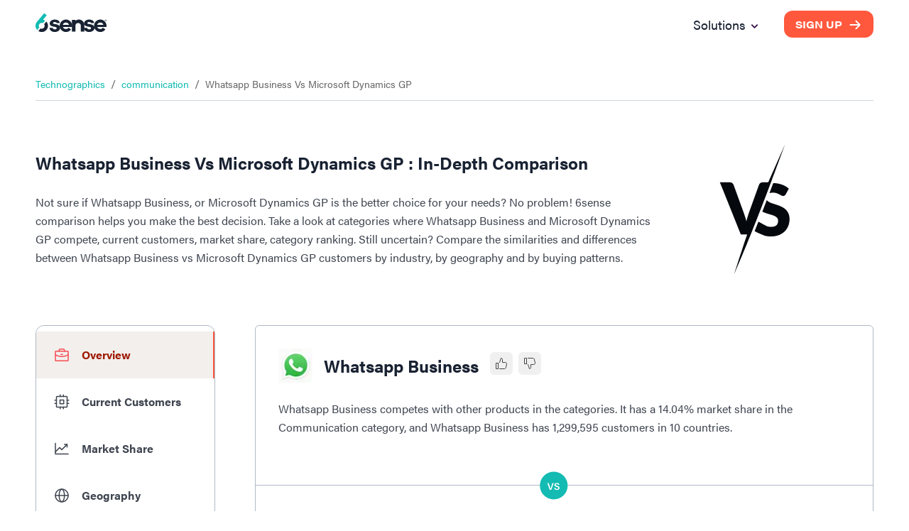

--- FILE ---
content_type: application/javascript; charset=UTF-8
request_url: https://6sense.com/_next/static/chunks/2534-98798f54e0673b60.js
body_size: 6005
content:
"use strict";(self.webpackChunk_N_E=self.webpackChunk_N_E||[]).push([[2534],{7764:function(e,t,n){var o=n(2676),a=n(3106),i=n(2547),s=n(4066),c=n(7151),l=n(4035),r=n(6692),d=n(1900),u=n(2126),m=n.n(u);let p={textDecoration:"none",fontSize:m().FONT_SIZE_MEDIUM};t.Z=e=>(0,o.jsx)(a.Z,{maxWidth:"xl",sx:{marginTop:"105px"},children:(0,o.jsxs)(i.ZP,{item:!0,xs:12,sx:{borderBottom:"1px solid #d0d7de",paddingBottom:"10px"},children:[(0,o.jsx)(s.Z,{"aria-label":"breadcrumb",children:e.breadcrumb.map((t,n)=>(0,o.jsx)(c.Z,{children:n!==e.breadcrumb.length-1?(0,o.jsx)(l.Z,{color:m().TEAL,sx:p,href:t.url,children:t.label}):(0,o.jsx)(r.Z,{color:"inherit","aria-current":"page",sx:{fontSize:m().FONT_SIZE_MEDIUM},children:t.label})},t.label))}),e.showLastUpdated?(0,o.jsxs)(r.Z,{sx:{typography:"body1",margin:{md:"0",xs:"auto"},marginLeft:{md:"auto"},fontSize:m().FONT_SIZE_MEDIUM},children:["Last Updated :"," ",e.isTechPage?(0,d.kM)(e.compPrevData,"view"):e.isTechVersusPage?(0,d.kM)(e.last_detected,"view"):(0,d.EX)(e.company_news,e.last_updated_at)]}):""]})})},629:function(e,t,n){var o=n(2676),a=n(5271),i=n(2547),s=n(7151),c=n(6692),l=n(1900),r=n(6837),d=n(5454),u=n.n(d),m=n(2126),p=n.n(m);t.Z=e=>{(0,a.useEffect)(()=>{let n=document.getElementById("external_website");null==n||n.addEventListener("click",()=>{(0,l.Ar)(e.externalWebsite)});let o=setTimeout(()=>{let e=document.getElementById("section_2_link"),n=document.getElementById("section_6_link");null==e||e.removeAttribute("onClick"),null==e||e.addEventListener("click",()=>{t("section_2")}),null==n||n.removeAttribute("onClick"),null==n||n.addEventListener("click",()=>{t("section_6")})},100);return()=>{clearTimeout(o),null==n||n.removeEventListener("click",()=>{(0,l.Ar)(e.externalWebsite)})}},[e.externalWebsite]);let t=e=>{if(e){var t;null===(t=document.getElementById(e))||void 0===t||t.scrollIntoView({behavior:"smooth"})}},n=(e,t)=>{let n=document.getElementById("answer-".concat(t)),o=document.getElementById("arrow_".concat(t));n&&("none"===n.style.display||""===n.style.display)?(n.style.display="block",o.srcset="https://d33057b1ujmo0c.cloudfront.net/sales_website/6sense/faq_up_arrow.svg"):n&&"block"===n.style.display&&(n.style.display="none",o.srcset="https://d33057b1ujmo0c.cloudfront.net/sales_website/6sense/faq_down_arrow.svg")};return(0,o.jsxs)(i.ZP,{className:"tabs_scroll",id:e.id,children:[(0,o.jsx)(r.Z,{title:e.title,desc:e.desc}),(0,o.jsx)(i.ZP,{container:!0,spacing:e.isPeopleFaq?4:0,sx:{marginTop:"5px"},children:e.faqs.map((t,a)=>(0,o.jsx)(i.ZP,{item:!0,md:e.isPeopleFaq?6:12,xs:12,children:(0,o.jsxs)(s.Z,{onClick:e=>n(e,a),sx:{display:"flex",position:"relative",cursor:"pointer",marginTop:"25px",borderBottom:"2px solid ".concat(p().WHITESMOKE)},children:[(0,o.jsxs)(s.Z,{sx:{width:"90%"},children:[(0,o.jsx)(c.Z,{sx:{typography:"subtitle2",marginBottom:"20px",fontSize:"18px"},dangerouslySetInnerHTML:{__html:t.question}}),(0,o.jsx)(c.Z,{id:"answer-".concat(a),style:{display:e.isPeopleFaq&&(0===a||1===a)?"block":e.isPeopleFaq||0!==a?"none":"block"},sx:{typography:"body1",marginBottom:"25px",a:{color:p().SECONDARY_COLOR,"&:hover":{textDecoration:"underline"}},".text-link":{textDecoration:"underline"}},dangerouslySetInnerHTML:{__html:t.answer}})]}),(0,o.jsx)(s.Z,{sx:{position:"absolute",right:"0",top:"8px"},children:(0,o.jsx)(u(),{id:"arrow_".concat(a),src:e.isPeopleFaq&&(0===a||1===a)||!e.isPeopleFaq&&0===a?"https://d33057b1ujmo0c.cloudfront.net/sales_website/6sense/faq_up_arrow.svg":"https://d33057b1ujmo0c.cloudfront.net/sales_website/6sense/faq_down_arrow.svg",alt:"faq icon",loading:"lazy",width:15,height:15})})]})},a))})]})}},6837:function(e,t,n){var o=n(2676),a=n(6692);t.Z=e=>(0,o.jsxs)(o.Fragment,{children:["second"==e.tagtype?(0,o.jsx)(a.Z,{variant:"h2",sx:{fontSize:"24px",fontFamily:"acumin-pro",marginTop:"48px"},children:e.title}):(0,o.jsx)(a.Z,{variant:"h3",sx:{marginTop:"48px"},children:e.title}),e.desc?(0,o.jsx)(a.Z,{sx:{typography:"body1",marginTop:"11px"},children:e.desc}):""]})},185:function(e,t,n){var o=n(2676),a=n(5271),i=n(5454),s=n.n(i);t.Z=e=>{let{src:t,fallbackSrc:n,...i}=e,[c,l]=(0,a.useState)(t||n);return(0,a.useEffect)(()=>{l(t||n)},[n,t]),(0,o.jsx)(s(),{...i,src:c,blurDataURL:n,onError:()=>{l(n)},alt:"image"})}},9653:function(e,t,n){var o=n(2676),a=n(5271),i=n(8413),s=n(7130),c=n(7151),l=n(58),r=n(2482),d=n(4438),u=n(5185);t.Z=e=>{let[t,n]=(0,a.useState)(!1),[m,p]=(0,a.useState)(!1),h=(0,d.useRouter)();return(0,a.useEffect)(()=>{let t=setTimeout(()=>{n(!0),e.showModal&&!window.location.href.includes("#free-plan-signup")&&h.push("".concat(window.location.href,"#free-plan-signup"))},400);return()=>clearTimeout(t)},[e.showModal]),(0,o.jsx)(s.Z,{sx:{width:{md:"45%",xs:"100%"},left:{md:"27%",xs:"0"},top:{md:"10%",xs:"0"}},"aria-labelledby":"Signup for 6Sense Revenue AI for sales","aria-describedby":"Signup for 6Sense Revenue AI for sales",open:t&&e.showModal,children:(0,o.jsxs)(c.Z,{sx:{outline:"none",background:"radial-gradient(67.24% 72.3% at 50% 72.3%, #FFFEFE 0%, #F3EFEC 56.77%, #E2DDD9 100%)"},children:[(0,o.jsx)(u.Z,{isModal:!0,setIsMaintenanceReadOnly:e=>{p(e)}}),(0,o.jsx)(l.Z,{onClick:()=>{n(!1)},sx:{float:"right",marginRight:"10px",marginTop:"5px",cursor:"pointer"},children:(0,o.jsx)(r.Z,{})}),(0,o.jsx)(i.Z,{isMaintenanceReadOnly:m,siteKey:e.siteKey,isModal:!0})]})})}},2482:function(e,t,n){var o=n(8305);t.Z=void 0;var a=o(n(4809)),i=n(2676);t.Z=(0,a.default)((0,i.jsx)("path",{d:"M19 6.41 17.59 5 12 10.59 6.41 5 5 6.41 10.59 12 5 17.59 6.41 19 12 13.41 17.59 19 19 17.59 13.41 12z"}),"Close")},4809:function(e,t,n){Object.defineProperty(t,"__esModule",{value:!0}),Object.defineProperty(t,"default",{enumerable:!0,get:function(){return o.createSvgIcon}});var o=n(1942)},1942:function(e,t,n){n.r(t),n.d(t,{capitalize:function(){return a.Z},createChainedFunction:function(){return i},createSvgIcon:function(){return s.Z},debounce:function(){return c.Z},deprecatedPropType:function(){return l},isMuiElement:function(){return r.Z},ownerDocument:function(){return d.Z},ownerWindow:function(){return u.Z},requirePropFactory:function(){return m},setRef:function(){return p},unstable_ClassNameGenerator:function(){return w},unstable_useEnhancedEffect:function(){return h.Z},unstable_useId:function(){return _.Z},unsupportedProp:function(){return v},useControlled:function(){return f.Z},useEventCallback:function(){return g.Z},useForkRef:function(){return y.Z},useIsFocusVisible:function(){return b.Z}});var o=n(3273),a=n(7793),i=n(4290).Z,s=n(8993),c=n(2170),l=function(e,t){return()=>null},r=n(7581),d=n(4875),u=n(4170);n(8709);var m=function(e,t){return()=>null},p=n(4778).Z,h=n(5853),_=n(8066),v=function(e,t,n,o,a){return null},f=n(8332),g=n(8963),y=n(5235),b=n(469);let w={configure:e=>{o.Z.configure(e)}}},8693:function(e,t,n){n.d(t,{B_:function(){return c},Ln:function(){return d},PV:function(){return l},QK:function(){return u},Tf:function(){return i},Z9:function(){return m},og:function(){return a},tz:function(){return s},z8:function(){return r}});var o=n(1900);let a=e=>{var t,n;return(null===(t=e.technologies_mapper_view)||void 0===t?void 0:t.total)&&Object.keys(null===(n=e.technologies_mapper_view)||void 0===n?void 0:n.categories).length,{techStackDesc:"Find prospects by the technologies they use. \n    Use this section to learn more about key technologies and tools, \n    tracked by 6sense, used by ".concat(e.companyInfo.name),techStackTitle:"".concat(e.companyInfo.name," Technology Stack"),empProfileDesc:"Are you looking for the decision-makers at ".concat(e.companyInfo.name,"?\n      Get their email address, phone numbers, and other details from Linkedin or any website. Install and uncover  ").concat(e.companyInfo.name,"’s employee details in less than 30 secs."),empProfileTitle:"".concat(e.companyInfo.name," Employee Profiles"),similarCompanyTitle:" ".concat(e.companyInfo.name," Competitors"),similarCompanyDesc:"Discover  ".concat(e.companyInfo.name,"\n        alternatives or similar companies to benchmark and competitors\n        market analysis. Build a competitive intelligence sales and marketing\n        strategy based on the data and stand out in the market."),jobsTitle:"Jobs at ".concat(e.companyInfo.name),jobsDescription:"Monitor ".concat(e.companyInfo.name," job trends.\n        These job postings data can help you identify how fast the company\n        is growing and which sectors. Determine how\n        ").concat(e.companyInfo.name,"'s purchase\n        behavior is going to change over the next few weeks."),hiringTitle:"Hiring Categories of ".concat(e.companyInfo.name),hiringDescription:"Look at ".concat(e.companyInfo.name,"'s\n          recent job hiring categories, identify which sector is rapidly\n          growing, and determine its next move."),newsTitle:"".concat(e.companyInfo.name," News & Press Releases"),newsDesc:"Sales prospecting needs to be timely and appropriate for the person\n  and organization you are contacting. Following the most recent company news,\n  alerts, and updates about the leads you are currently working on is the\n  simplest and most convenient way to stay on top of them. Here are\n  ".concat(e.companyInfo.name," latest news, alerts and\n  updates."),faqTitle:"FAQs for ".concat(e.companyInfo.name),faqDesc:"Explore frequently asked questions about\n".concat(e.companyInfo.name,"’s business, including\nfounding details, header quarters, information on technology stack,\nindustry listing, and other details.")}},i=(e,t)=>{var n,a,i,s,c,l,r,d,u,m,p,h,_,v,f,g,y,b;let w=(0,o.WT)(null==e?void 0:null===(n=e.data)||void 0===n?void 0:n.countryHeatMap,3,0),x="";w&&w.length&&w.forEach((e,n)=>{var o;let a="".concat(e.key," with ").concat(t?null===(o=e.doc_count)||void 0===o?void 0:o.toLocaleString():e.doc_count,"(").concat(e.percentage,"%)");x=x.concat(a),n!==w.length-1&&(x=x.concat(", "))});let k="",j=null==e?void 0:null===(i=e.data)||void 0===i?void 0:null===(a=i.productCategories)||void 0===a?void 0:a.slice(0,3);return j&&j.length&&j.forEach((e,n)=>{var o;let a="".concat(e.key," (").concat(t?null===(o=e.doc_count)||void 0===o?void 0:o.toLocaleString():e.doc_count,")");k=k.concat(a),n!==j.length-1&&(k=k.concat(", "))}),{marketShare:[{label:"Current Customer(s)",count:(0,o.NA)(t?null==e?void 0:null===(c=e.data)||void 0===c?void 0:null===(s=c.domains)||void 0===s?void 0:s.toLocaleString():null==e?void 0:null===(l=e.data)||void 0===l?void 0:l.domains),tooltipText:"The number of companies tracked by 6sense that use\n                ".concat(null==e?void 0:null===(r=e.data)||void 0===r?void 0:r.name),icon:"",toolTipIcon:"https://d33057b1ujmo0c.cloudfront.net/sales_website/6sense/info-circle.svg",frequency:""},{label:"Market Share (Est.)",count:"".concat((0,o.OR)(null==e?void 0:null===(d=e.data)||void 0===d?void 0:d.domains,null==e?void 0:null===(u=e.data)||void 0===u?void 0:u.domain_total),"%"),tooltipText:"Indicates the percentage of the market accounted for using this\n        technology in the ".concat(null==e?void 0:null===(m=e.data)||void 0===m?void 0:m.subcategory_label," category. Market share is calculated based on\n        the number of customers tracked & identified in the 6sense database."),icon:"",toolTipIcon:"https://d33057b1ujmo0c.cloudfront.net/sales_website/6sense/info-circle.svg",frequency:""},{label:"Ranking",count:(null==e?void 0:null===(p=e.data)||void 0===p?void 0:p.tech_rank)?"#".concat(null==e?void 0:null===(h=e.data)||void 0===h?void 0:h.tech_rank):"NA",tooltipText:"Based on the number of customers using ".concat(null==e?void 0:null===(_=e.data)||void 0===_?void 0:_.name," as per data tracked by 6sense."),icon:"",toolTipIcon:"https://d33057b1ujmo0c.cloudfront.net/sales_website/6sense/info-circle.svg",frequency:""}],faqTitle:"FAQ",faqDesc:"Find answers to the most often asked questions by users.",technologyBreadcrumb:{hometext:"Home",homeurl:"/",subCatText:"Technologies",subCatUrl:"/tech",date_text:"Last updated"},customersByGeoTitle:"".concat(null==e?void 0:null===(v=e.data)||void 0===v?void 0:v.name," Customers by Geography"),customersByGeoDesc:"The top three geographies of ".concat(null==e?void 0:null===(f=e.data)||void 0===f?void 0:f.name,"\n    for ").concat(null==e?void 0:null===(g=e.data)||void 0===g?void 0:g.sub_cat_meta_seo_url," are the ").concat(x," customers respectively."),customersByIndustryTitle:"".concat(null==e?void 0:null===(y=e.data)||void 0===y?void 0:y.name," Customers by Products and Services"),customersByIndustryDesc:"The top three products and services offering customers that use\n    ".concat(null==e?void 0:null===(b=e.data)||void 0===b?void 0:b.name," for ").concat(e.data.subcategory," are\n    ").concat(k,".")}},s=e=>{var t,n,o,a,i,s;return{faqTitle:"FAQ",faqDesc:"Find answers to the most often asked questions by users.",techStack:{title:"Save 15 hours a week on sales research",subtitle:"6Sense Chrome Extension",subtitle_icon:"https://d33057b1ujmo0c.cloudfront.net/sales_website/6sense/ce_cta_icon.svg",description:"Get free emails, firmographics, technographics, and keyword intent from any website.         Qualify leads on the go. Do intelligent outreaches and close deals faster.",btn_cta:"Install Now",url:"https://chrome.google.com/webstore/detail/6sense-si-extension-for-c/mkpoonlmiaknmcdcmdhbnehhglndcolf",img_url:"https://d33057b1ujmo0c.cloudfront.net/sales_website/6sense/company_contact_illustration_subcat.svg"},technologyBreadcrumb:{hometext:"Home",homeurl:"/",subCatText:"Technologies",subCatUrl:"/technology-comparison",technologyText:"".concat(null==e?void 0:null===(o=e.data)||void 0===o?void 0:null===(n=o.tech_first)||void 0===n?void 0:null===(t=n._source)||void 0===t?void 0:t.name," Vs\n                ").concat(null==e?void 0:null===(s=e.data)||void 0===s?void 0:null===(i=s.tech_second)||void 0===i?void 0:null===(a=i._source)||void 0===a?void 0:a.name),date_text:"Last updated"}}},c=e=>{var t;let n=[];return null==e||null===(t=e.categoryObj)||void 0===t||t.slice(0,3).map(t=>{let a="".concat(t._source.name," with\n              ").concat((0,o.OR)(t._source.domains,e.domain_total),"%");n.push(a)}),{headers:["Technology","Domains","Market Share (Est.)","Versus page"],searchPlaceholder:"Compare ".concat(e.name," with Its top competitors"),title:"Top Competitors and Alternatives of ".concat(e.name),subtitle:"Popular Comparisons",topCompetitorsDesc:"The top three of ".concat(e.name,"’s competitors in\n            the ").concat(e.subcategory_label," category are ").concat(n[0],", ").concat(n[1],",\n            ").concat(n[2]," market share."),techStack:{title:"Compare Tech Stack of ".concat(e.company_name," and Its Competitors"),subtitle:"Customer Technology Stack Analysis",subtitle_icon:"https://d33057b1ujmo0c.cloudfront.net/sales_website/6sense/techstack_icon_companydeatils.svg",description:"Get the list of top 5 common technologies used by\n                    ".concat(e.company_name," and its competitors."),btn_cta:"Get Free Report",url:"https://www.slintel.com/technographics-analysis?utm_source=tech_page&utm_medium=seo#search",img_url:"https://d33057b1ujmo0c.cloudfront.net/sales_website/6sense/tech_stack_drone_illustration.svg"}}},l=e=>{var t,n,o,a,i,s,c,l,r,d,u,m;let p="";return(null===(t=e.lead_data)||void 0===t?void 0:t.city)&&(p=null===(l=e.lead_data)||void 0===l?void 0:l.city),p&&(null===(n=e.lead_data)||void 0===n?void 0:n.state)?p="".concat(p,", ").concat(null===(r=e.lead_data)||void 0===r?void 0:r.state):(null===(o=e.lead_data)||void 0===o?void 0:o.state)&&(p=null===(d=e.lead_data)||void 0===d?void 0:d.state),p&&(null===(a=e.lead_data)||void 0===a?void 0:a.country)?p="".concat(p,", ").concat(null===(u=e.lead_data)||void 0===u?void 0:u.country):(null===(i=e.lead_data)||void 0===i?void 0:i.country)&&(p=null===(m=e.lead_data)||void 0===m?void 0:m.country),[{field:"Email",value:"***@ ****.com",img:"https://d33057b1ujmo0c.cloudfront.net/sales_website/6sense/people_contact_email_icon.svg",arrow_img:"https://d33057b1ujmo0c.cloudfront.net/sales_website/6sense/right_arrow_black.svg",button:"Get Work Email"},{field:"Phone Number",value:"(XXX) XXX-XXXX",img:"https://d33057b1ujmo0c.cloudfront.net/sales_website/6sense/people_contact_mobile_icon.svg",arrow_img:"https://d33057b1ujmo0c.cloudfront.net/sales_website/6sense/right_arrow_black.svg",button:"Get Phone Number"},{field:"HQ",value:"(XXX) XXX-XXXX",img:"https://d33057b1ujmo0c.cloudfront.net/sales_website/6sense/people_contact_hq_icon.svg",arrow_img:"https://d33057b1ujmo0c.cloudfront.net/sales_website/6sense/right_arrow_white.svg",button:"Unlock Contact"},{field:"Company",value:(null===(s=e.company_data)||void 0===s?void 0:s.name)?null===(c=e.company_data)||void 0===c?void 0:c.name:"N/A",img:"https://d33057b1ujmo0c.cloudfront.net/sales_website/6sense/people_contact_company_icon.svg"},{field:"Location",value:p||"N/A",img:"https://d33057b1ujmo0c.cloudfront.net/sales_website/6sense/people_contact_location_icon.svg"}]},r=e=>{let t=[];if(e.company_data.name){var n,a,i,s,c,l;t.push({img:"https://d33057b1ujmo0c.cloudfront.net/sales_website/icons_v2/technology_icon.png",company_name:e.company_data.name,designation:(0,o.Qs)(e.lead_data.job_title),desc:null===(a=e.company_data)||void 0===a?void 0:null===(n=a.company_description)||void 0===n?void 0:n.slice(0,100)},{img:"https://d33057b1ujmo0c.cloudfront.net/sales_website/icons_v2/company_icon.png",company_name:e.company_data.name,designation:(0,o.Qs)(e.lead_data.job_title),desc:null===(s=e.company_data)||void 0===s?void 0:null===(i=s.company_description)||void 0===i?void 0:i.slice(0,50)},{img:"https://d33057b1ujmo0c.cloudfront.net/sales_website/icons_v2/technology_icon.png",company_name:e.company_data.name,designation:(0,o.Qs)(e.lead_data.job_title),desc:null===(l=e.company_data)||void 0===l?void 0:null===(c=l.company_description)||void 0===c?void 0:c.slice(0,90)})}return t},d=()=>({name:"Harsha Annadurai",role:"Head of Content",email_img:"https://d33057b1ujmo0c.cloudfront.net/sales_website/icons_v2/email_icon_blue_plp.svg",phone_img:"https://d33057b1ujmo0c.cloudfront.net/sales_website/icons_v2/ph_icon_blue_plp.svg"}),u=e=>{var t,n;let a=e.lead_data.email?e.lead_data.email:"***@ ****.com",i={title:"FAQ About ".concat(e.lead_data.name),faqs:[]};return e.company_data.name&&i.faqs.push({question:"What company does ".concat(e.lead_data.name," work for?"),answer:"".concat(e.lead_data.name," works for ").concat(e.company_data.name)}),i.faqs.push({question:"What is ".concat(e.lead_data.name," work email?"),answer:"".concat(e.lead_data.name,"’s email address is ").concat(a)}),i.faqs.push({question:"What is ".concat(e.lead_data.name,"'s direct phone number?"),answer:"".concat(e.lead_data.name,"’s phone number is (XXX) XXX-XXXX")}),(null===(n=e.company_data)||void 0===n?void 0:null===(t=n.industry_v2_ranked)||void 0===t?void 0:t.length)&&i.faqs.push({question:"What industry does ".concat(e.lead_data.name," work in?"),answer:"".concat(e.lead_data.name," work in the industry\n        of ").concat(e.company_data.industry_v2_ranked[0],".")}),e.company_data.name&&e.lead_data.job_title&&i.faqs.push({question:"What is ".concat(e.lead_data.name," role in ").concat(e.company_data.name,"?"),answer:"".concat(e.lead_data.name," role in ").concat(e.company_data.name," is\n        ").concat((0,o.Qs)(e.lead_data.job_title))}),i},m=e=>{var t,n,o,a,i;let s=[];return((null===(n=e.lead_data)||void 0===n?void 0:null===(t=n.reccomended_title_industry)||void 0===t?void 0:t.length)||(null===(a=e.lead_data)||void 0===a?void 0:null===(o=a.reccomended_title_location)||void 0===o?void 0:o.length)||(null===(i=e.lead_data.reccomended_title_decision)||void 0===i?void 0:i.length))&&s.push({title:"Profiles with a Similar Job Title and Industry",data:e.lead_data.reccomended_title_industry?e.lead_data.reccomended_title_industry:[],no_data_text:"We do not have enough content for profiles with a Similar Job Title and Industry."},{title:"Profiles with a Similar Job Title and Location",data:e.lead_data.reccomended_title_location?e.lead_data.reccomended_title_location:[],no_data_text:"We do not have enough content for profiles with a Similar Job Title and Location."},{title:"Profiles with a Similar Decision Making Power",data:e.lead_data.reccomended_title_decision?e.lead_data.reccomended_title_decision:[],no_data_text:"We do not have enough content for profiles With a Similar Decision Making Power."}),s}}}]);

--- FILE ---
content_type: text/plain
request_url: https://c.6sc.co/?m=1
body_size: 3
content:
6suuid=ed263e1747473e007aea79695e030000c6184400

--- FILE ---
content_type: application/javascript; charset=UTF-8
request_url: https://6sense.com/_next/static/chunks/9312-da3b668c331b5838.js
body_size: 3199
content:
"use strict";(self.webpackChunk_N_E=self.webpackChunk_N_E||[]).push([[9312],{6463:function(e,t,o){var n=o(2676),s=o(2547),r=o(6692),i=o(2071),l=o(58),c=o(5454),d=o.n(c),a=o(2126),u=o.n(a);t.Z=e=>(0,n.jsxs)(s.ZP,{container:!0,sx:{background:u().LIGHTPINK,borderRadius:"6px",padding:{md:"27px 48px 14px 24px",xs:"30px"},marginTop:"48px",alignItems:"center",textAlign:{md:"left",xs:"center"}},children:[(0,n.jsxs)(s.ZP,{item:!0,xs:12,md:8,children:[(0,n.jsx)(r.Z,{variant:"h3",sx:{lineHeight:"34px",paddingRight:{md:"30px",xs:"0"}},children:e.cta_desc}),(0,n.jsxs)(i.Z,{component:"a",href:e.cta_link,sx:{padding:"7px 24px",marginTop:"24px"},children:[(0,n.jsx)(l.Z,{id:"arrow_left_icon",children:(0,n.jsx)(d(),{src:"https://d33057b1ujmo0c.cloudfront.net/sales_website/6sense/right_arrow_white.svg",height:16,width:16,alt:"arrow_icon"})}),(0,n.jsx)(r.Z,{component:"span",id:"button_text",children:e.cta_button_label}),(0,n.jsx)(l.Z,{id:"arrow_right_icon",children:(0,n.jsx)(d(),{src:"https://d33057b1ujmo0c.cloudfront.net/sales_website/6sense/right_arrow_white.svg",height:16,width:16,alt:"arrow_icon"})})]})]}),(0,n.jsx)(s.ZP,{item:!0,md:4,sx:{display:{md:"flex",xs:"none"}},children:(0,n.jsx)(d(),{height:221,width:254,src:"https://d33057b1ujmo0c.cloudfront.net/sales_website/6sense/ceimg_for_tech_sub_category.svg",alt:"Company Logo"})})]})},9278:function(e,t,o){var n=o(2676),s=o(5271),r=o(2071),i=o(6003),l=o(5036),c=o(6024),d=o(9136),a=o(3038),u=o(7151),p=o(2976),h=o(5454),x=o.n(h),m=o(2126),w=o.n(m);t.Z=e=>{let[t,o]=(0,s.useState)(0),[h,m]=(0,s.useState)(e.companyMenuText),[g,y]=(0,s.useState)(e.companyMenuSecondary),[b,_]=(0,s.useState)(0),[v,f]=(0,s.useState)(!1),T=(0,s.useRef)(""),M=(0,s.useRef)([]),L=(0,s.useRef)(""),C=(0,s.useRef)(""),E=(0,s.useRef)(""),I=(0,s.useRef)(0),j=(e,t,n)=>{if(1===n){o(t);let e=document.getElementById("section_".concat(t+1));e&&window.scrollTo({top:e.offsetTop-120,behavior:"smooth"})}else if(0===t){let e=null==C?void 0:C.current;e&&(e.style.display="block",e.style.width="150px",e.style.height="48px",e.style.opacity="1",e.style.transition="width 0.5s, height 0.5s, opacity 0.5s 0.5s",setTimeout(()=>{e.style.width="0",e.style.height="0",e.style.opacity="0",e.style.transition="width 0.5s 0.5s, height 0.5s 0.5s, opacity 0.5s"},2e3)),navigator.clipboard.writeText(window.location.href)}else alert("press ctrl+d for bookmark the page")},k=(t,o)=>{1===o?y(e.companyMenuText):y(e.companyMenuSecondary),_(t)},S=()=>{y(e.companyMenuText)},O=(0,s.useCallback)(()=>{let e=document.getElementsByClassName("tabs_scroll");for(let a=0;a<e.length;a++)if(e[a].offsetTop-150<window.scrollY){var t,n,s,r,i,l,c,d;(null==T?void 0:T.current)&&v?(Array.from(M.current).map(e=>{null==e||e.classList.remove("Mui-selected")}),null===(t=M.current[a])||void 0===t||t.classList.add("Mui-selected"),null==T||null===(n=T.current)||void 0===n||n.removeChild(T.current.firstChild),null==T||null===(s=T.current)||void 0===s||s.prepend(M.current[a].cloneNode(!0))):((null===(r=M.current[a-1])||void 0===r?void 0:r.classList.contains("Mui-selected"))?null===(c=M.current[a-1])||void 0===c||c.classList.remove("Mui-selected"):(null===(i=M.current[a+1])||void 0===i?void 0:i.classList.contains("Mui-selected"))&&(null===(d=M.current[a+1])||void 0===d||d.classList.remove("Mui-selected")),null===(l=M.current[a])||void 0===l||l.classList.add("Mui-selected")),o(a)}let a=document.getElementById("top_menu"),u=null==E?void 0:E.current;window.scrollY>(null==I?void 0:I.current)&&u?a?(a.style.top="-32px",a.style.transition="all 1s ease 0s"):(u.style.top="5px",u.style.height="98vh",u.style.transition="all 1s ease 0s"):window.scrollY<(null==I?void 0:I.current)&&u&&(a?(a.style.transition="all 1s ease 0s",a.style.top="36px"):(u.style.top="95px",u.style.height="84vh",u.style.transition="all 1s ease 0s")),I.current=window.scrollY},[v]),N=()=>{var e;(null===(e=L.current)||void 0===e?void 0:e.style.display)!=="none"&&L.current.style.display?L.current.style.display="none":L.current.style.display="block"},R=()=>{var e;(null==L?void 0:null===(e=L.current)||void 0===e?void 0:e.style.display)==="flex"&&(L.current.style.display="none"),setTimeout(()=>{L.current.style.display||(L.current.style.display="none"),(null==T?void 0:T.current)&&(T.current.removeChild(T.current.firstChild),T.current.prepend(M.current[0].cloneNode(!0)))},0)},Z=(0,s.useCallback)(()=>{window.innerWidth<900&&e.showTopMenu?(R(),f(!0)):window.innerWidth>=900&&e.showTopMenu?(L.current.style.display="flex",f(!1)):L.current.style.display="block"},[e.showTopMenu]);(0,s.useEffect)(()=>{let e=T.current,t=L.current;return Z(),O(),window.addEventListener("scroll",O),window.addEventListener("resize",Z),(null==T?void 0:T.current)&&(T.current.addEventListener("click",N),L.current.addEventListener("click",N)),()=>{e&&(e.removeEventListener("click",N),t.removeEventListener("click",N)),window.removeEventListener("scroll",O),window.removeEventListener("resize",Z)}},[O,Z]);let B=(o,s)=>(0,n.jsxs)(n.Fragment,{children:[v?(0,n.jsx)(r.Z,{sx:{width:"100%",background:"#f5f6f6",height:"50px",color:w().TEXT_COLOR_LIGHT,alignItems:"center",borderRadius:"0",border:"1px solid ".concat(w().FLASHWHITE),"& .MuiListItemButton-root.Mui-selected":{backgroundColor:"#f5f6f6"},".listItem__button":{padding:"0 0 0 15px",borderBottom:"none"},":hover":{background:"#f5f6f6"}},ref:T,className:"menu-btn",children:(0,n.jsx)(x(),{width:12,height:6,src:"https://d33057b1ujmo0c.cloudfront.net/sales_website/icons/dropdown_arrow.svg",loading:"lazy",alt:"arrow"})}):"",(0,n.jsx)(i.Z,{sx:{width:"100%",display:e.showTopMenu?{md:"flex"}:"block",maxWidth:e.showTopMenu?"100%":360,bgcolor:"background.paper",marginTop:2===o?"16px":"",border:e.showTopMenu?"none":"1px solid ".concat(w().LIGHTCYANBLUE),borderBottom:e.showTopMenu?"1px solid ".concat(w().LIGHTGREY):"1px solid ".concat(w().LIGHTCYANBLUE),borderRadius:e.showTopMenu?"0":"12px",padding:e.showTopMenu?"0 !important":"",boxShadow:e.showTopMenu?{md:"none",xs:"0px 4px 8px rgba(0, 0, 0, 0.04), 0px 0px 2px rgba(0, 0, 0, 0.06), 0px 0px 1px rgba(0, 0, 0, 0.04)"}:"none",color:w().TEXT_COLOR,"& .MuiListItemText-primary":{color:w().TEXT_COLOR,fontWeight:w().FONT_WEIGHT_MEDIUM},"& .MuiListItemButton-root:hover":{backgroundColor:e.showTopMenu?"".concat(w().WHITE," !important"):"",borderBottom:e.showTopMenu?"2px solid ".concat(w().SECONDARY_COLOR):"none",".menu_icon":{content:"url(".concat(g[b].hovericon,")")},"& .MuiListItemText-primary":{color:w().SECONDARY_COLOR}},"& .MuiListItemButton-root.Mui-selected":{backgroundColor:e.showTopMenu?w().WHITE:w().LIGHTPINK},"& .Mui-selected, && .Mui-selected:hover":{bgcolor:e.showTopMenu?"":w().LIGHTPINK,borderRight:e.showTopMenu?"none":"2px solid #FF583D",borderBottom:e.showTopMenu?"2px solid ".concat(w().SECONDARY_COLOR):"none","&, & .MuiListItemIcon-root":{color:w().SECONDARY_COLOR},".menu_icon":{content:"url(".concat(h[t].hovericon,")")},"& .MuiListItemText-primary":{color:w().SECONDARY_COLOR}}},component:"nav",ref:L,className:"list__items",subheader:2===o&&(0,n.jsx)(l.Z,{component:"p",sx:{paddingLeft:"18px",lineHeight:"26px",fontSize:"18px",color:"#05080d",fontWeight:"600"},children:e.companyMenuSecondarytitle}),children:s.map((s,r)=>(0,n.jsxs)(c.Z,{ref:e=>1===o?M.current[r]=e:"",className:"listItem__button",sx:{padding:"16px 12px 16px 24px",borderBottom:e.showTopMenu?{md:"none",xs:"1px solid #eaecec"}:"none"},selected:1===o&&t===r,onClick:()=>j(s,r,o),onMouseOver:()=>k(r,o),onMouseOut:()=>S(),children:[(0,n.jsx)(d.Z,{sx:{minWidth:"40px"},children:(0,n.jsx)(x(),{className:"menu_icon",height:24,width:24,src:s.iconurl,alt:"Menu Icon"})}),(0,n.jsx)(a.Z,{primary:s.label})]},s.label))})]});return(0,n.jsxs)(n.Fragment,{children:[(0,n.jsxs)(u.Z,{sx:{position:"sticky",height:e.showTopMenu?"65px":"84vh",top:"95px",overflowY:e.showTopMenu?"inherit":"auto","::-webkit-scrollbar":{width:"3px"},"::-webkit-scrollbar-track":{background:w().VISTAWHITE},"::-webkit-scrollbar-thumb":{background:"#e7e7e7"},"::-webkit-scrollbar-thumb:hover":{background:"#d3d1d1"}},ref:E,id:"sidemenu",children:[B(1,e.companyMenuText),e.showTopMenu?"":B(2,e.companyMenuSecondary)]}),(0,n.jsx)(p.Z,{sx:{position:"fixed",left:"50%",top:"50%",borderRadius:"30px",textAlign:"center",width:"150px",display:"none",zIndex:"10",background:"rgba(0,0,0,0.8)","& .MuiAlert-icon":{display:"none"},"& .MuiAlert-message":{color:w().WHITE,padding:"4px 0"}},id:"copy_alert",ref:C,children:" Copied "})]})}},6809:function(e,t,o){var n=o(2676),s=o(5271),r=o(7151),i=o(6975),l=o(6692),c=o(5454),d=o.n(c);t.Z=e=>{let t="https://d33057b1ujmo0c.cloudfront.net/sales_website/icons/thumbsUp.svg",o="https://d33057b1ujmo0c.cloudfront.net/sales_website/6sense/thumbsUpSelected.svg",c="https://d33057b1ujmo0c.cloudfront.net/sales_website/icons/thumbsDown.svg",a="https://d33057b1ujmo0c.cloudfront.net/sales_website/6sense/thumbs_down_selected.svg",[u,p]=(0,s.useState)(t),[h,x]=(0,s.useState)(c),[m,w]=(0,s.useState)(0),g=async(n,s)=>{if(s.preventDefault(),m<5){let s="",r=window.localStorage.getItem(e.seo_url),i={tech_meta_seo_url:e.seo_url,vote:r===n?"na":n};s="yes"===n?"UGC_THUMBSUP_CLICKED":"UGC_THUMBSDOWN_CLICKED",await fetch("/api/technology-vote",{method:"POST",headers:{"Content-Type":"application/json"},body:JSON.stringify(i)}).then(e=>e.json()).catch(e=>{console.error(e)})&&(window.localStorage.setItem(e.seo_url,i.vote),w(m++),r===n?(p(t),x(c),window.dataLayer.push({event:"UGC_WEBSITE",Event_Name:s,value:"false"})):"yes"===n?(p(o),x(c),window.dataLayer.push({event:"UGC_WEBSITE",Event_Name:"UGC_THUMBSUP_CLICKED",value:"true"})):(p(t),x(a),window.dataLayer.push({event:"UGC_WEBSITE",Event_Name:"UGC_THUMBSDOWN_CLICKED",value:"true"})))}};return(0,s.useEffect)(()=>{let t=window.localStorage.getItem(e.seo_url);"yes"===t?p(o):"no"===t&&x(a)},[e.seo_url]),(0,n.jsxs)(r.Z,{sx:{display:"flex",marginLeft:"auto"},children:[(0,n.jsx)(r.Z,{sx:{marginRight:"8px",cursor:"pointer"},onClick:e=>g("yes",e),children:(0,n.jsx)(i.Z,{title:"Yes, I use this too",arrow:!0,placement:"top",children:(0,n.jsx)(l.Z,{children:(0,n.jsx)(d(),{src:u,alt:"thumbs_up",loading:"lazy",width:32,height:32})})})}),(0,n.jsx)(r.Z,{sx:{cursor:"pointer"},onClick:e=>g("no",e),children:(0,n.jsx)(i.Z,{title:"No, I don`t use this",arrow:!0,placement:"top",children:(0,n.jsx)(l.Z,{children:(0,n.jsx)(d(),{src:h,alt:"thumbs_down",loading:"lazy",width:32,height:32})})})})]})}}}]);

--- FILE ---
content_type: image/svg+xml
request_url: https://d33057b1ujmo0c.cloudfront.net/sales_website/icons_v2/star_rating_for_tech_vs_pages.svg
body_size: 522
content:
<svg width="16" height="16" viewBox="0 0 16 16" fill="none" xmlns="http://www.w3.org/2000/svg"><path d="M15.1441 5.43906L10.8271 4.81106L8.90008 0.900057C8.80851 0.742522 8.67719 0.611782 8.51925 0.520906C8.36132 0.430031 8.18229 0.382202 8.00008 0.382202C7.81786 0.382202 7.63884 0.430031 7.4809 0.520906C7.32297 0.611782 7.19165 0.742522 7.10008 0.900057L5.17308 4.81206L0.856079 5.43906C0.671214 5.46557 0.497468 5.54332 0.354521 5.6635C0.211573 5.78369 0.105137 5.9415 0.0472671 6.11906C-0.0106025 6.29662 -0.0175924 6.48685 0.0270889 6.66818C0.0717703 6.84951 0.166337 7.01471 0.300079 7.14506L3.42308 10.1901L2.68608 14.4901C2.65457 14.674 2.67514 14.863 2.74546 15.0358C2.81578 15.2087 2.93305 15.3584 3.08401 15.468C3.23497 15.5777 3.41359 15.6429 3.59969 15.6563C3.78579 15.6698 3.97193 15.6309 4.13708 15.5441L8.00008 13.5131L11.8611 15.5421C12.0262 15.6289 12.2124 15.6678 12.3985 15.6543C12.5846 15.6409 12.7632 15.5757 12.9142 15.466C13.0651 15.3564 13.1824 15.2067 13.2527 15.0338C13.323 14.861 13.3436 14.672 13.3121 14.4881L12.5751 10.1881L15.7001 7.14506C15.8335 7.0148 15.9278 6.84984 15.9724 6.6688C16.017 6.48776 16.0102 6.29785 15.9525 6.12052C15.8949 5.94319 15.7889 5.78551 15.6464 5.66527C15.5039 5.54502 15.3306 5.46702 15.1461 5.44006L15.1441 5.43906Z" fill="#FF9C64"/></svg>

--- FILE ---
content_type: application/javascript; charset=UTF-8
request_url: https://6sense.com/_next/static/chunks/5467-4fb46b8669c067f5.js
body_size: 6229
content:
(self.webpackChunk_N_E=self.webpackChunk_N_E||[]).push([[5467],{4150:function(e,t,n){"use strict";let r=n(5271).createContext(void 0);t.Z=r},7423:function(e,t,n){"use strict";function r(e){let{props:t,states:n,muiFormControl:r}=e;return n.reduce((e,n)=>(e[n]=t[n],r&&void 0===t[n]&&(e[n]=r[n]),e),{})}n.d(t,{Z:function(){return r}})},8311:function(e,t,n){"use strict";n.d(t,{Z:function(){return i}});var r=n(5271),o=n(4150);function i(){return r.useContext(o.Z)}},5202:function(e,t,n){"use strict";n.d(t,{Z:function(){return w}});var r=n(4530),o=n(8709),i=n(5271),l=n(4927),a=n(1367),u=n(890),s=n(7617),c=n(8735),d=n(9307),p=n(6352),f=n(3914),m=n(9971);function h(e){return(0,f.ZP)("MuiInput",e)}let v=(0,o.Z)({},m.Z,(0,p.Z)("MuiInput",["root","underline","input"]));var b=n(2676);let y=["disableUnderline","components","componentsProps","fullWidth","inputComponent","multiline","slotProps","slots","type"],g=e=>{let{classes:t,disableUnderline:n}=e,r=(0,l.Z)({root:["root",!n&&"underline"],input:["input"]},h,t);return(0,o.Z)({},t,r)},Z=(0,s.ZP)(u.Ej,{shouldForwardProp:e=>(0,c.Z)(e)||"classes"===e,name:"MuiInput",slot:"Root",overridesResolver:(e,t)=>{let{ownerState:n}=e;return[...(0,u.Gx)(e,t),!n.disableUnderline&&t.underline]}})(e=>{let{theme:t,ownerState:n}=e,r="light"===t.palette.mode?"rgba(0, 0, 0, 0.42)":"rgba(255, 255, 255, 0.7)";return t.vars&&(r="rgba(".concat(t.vars.palette.common.onBackgroundChannel," / ").concat(t.vars.opacity.inputUnderline,")")),(0,o.Z)({position:"relative"},n.formControl&&{"label + &":{marginTop:16}},!n.disableUnderline&&{"&::after":{borderBottom:"2px solid ".concat((t.vars||t).palette[n.color].main),left:0,bottom:0,content:'""',position:"absolute",right:0,transform:"scaleX(0)",transition:t.transitions.create("transform",{duration:t.transitions.duration.shorter,easing:t.transitions.easing.easeOut}),pointerEvents:"none"},["&.".concat(v.focused,":after")]:{transform:"scaleX(1) translateX(0)"},["&.".concat(v.error)]:{"&::before, &::after":{borderBottomColor:(t.vars||t).palette.error.main}},"&::before":{borderBottom:"1px solid ".concat(r),left:0,bottom:0,content:'"\\00a0"',position:"absolute",right:0,transition:t.transitions.create("border-bottom-color",{duration:t.transitions.duration.shorter}),pointerEvents:"none"},["&:hover:not(.".concat(v.disabled,", .").concat(v.error,"):before")]:{borderBottom:"2px solid ".concat((t.vars||t).palette.text.primary),"@media (hover: none)":{borderBottom:"1px solid ".concat(r)}},["&.".concat(v.disabled,":before")]:{borderBottomStyle:"dotted"}})}),x=(0,s.ZP)(u.rA,{name:"MuiInput",slot:"Input",overridesResolver:u._o})({}),S=i.forwardRef(function(e,t){var n,i,l,s;let c=(0,d.i)({props:e,name:"MuiInput"}),{disableUnderline:p,components:f={},componentsProps:m,fullWidth:h=!1,inputComponent:v="input",multiline:S=!1,slotProps:w,slots:z={},type:C="text"}=c,R=(0,r.Z)(c,y),T=g(c),k={root:{ownerState:{disableUnderline:p}}},A=(null!=w?w:m)?(0,a.Z)(null!=w?w:m,k):k,I=null!=(n=null!=(i=z.root)?i:f.Root)?n:Z,B=null!=(l=null!=(s=z.input)?s:f.Input)?l:x;return(0,b.jsx)(u.ZP,(0,o.Z)({slots:{root:I,input:B},slotProps:A,fullWidth:h,inputComponent:v,multiline:S,ref:t,type:C},R,{classes:T}))});S.muiName="Input";var w=S},890:function(e,t,n){"use strict";n.d(t,{rA:function(){return W},Ej:function(){return j},ZP:function(){return O},_o:function(){return L},Gx:function(){return N}});var r=n(4530),o=n(8709),i=n(4129),l=n(5271),a=n(4814),u=n(4927),s=n(3188),c=n(8196),d=n(8724),p=n(7665),f=n(1591),m=n(8346),h=n(2676);let v=["onChange","maxRows","minRows","style","value"];function b(e){return parseInt(e,10)||0}let y={visibility:"hidden",position:"absolute",overflow:"hidden",height:0,top:0,left:0,transform:"translateZ(0)"};function g(e){return function(e){for(let t in e)return!1;return!0}(e)||0===e.outerHeightStyle&&!e.overflowing}let Z=l.forwardRef(function(e,t){let{onChange:n,maxRows:i,minRows:a=1,style:u,value:s}=e,Z=(0,r.Z)(e,v),{current:x}=l.useRef(null!=s),S=l.useRef(null),w=(0,c.Z)(t,S),z=l.useRef(null),C=l.useRef(null),R=l.useCallback(()=>{let t=S.current,n=C.current;if(!t||!n)return;let r=(0,d.Z)(t).getComputedStyle(t);if("0px"===r.width)return{outerHeightStyle:0,overflowing:!1};n.style.width=r.width,n.value=t.value||e.placeholder||"x","\n"===n.value.slice(-1)&&(n.value+=" ");let o=r.boxSizing,l=b(r.paddingBottom)+b(r.paddingTop),u=b(r.borderBottomWidth)+b(r.borderTopWidth),s=n.scrollHeight;n.value="x";let c=n.scrollHeight,p=s;return a&&(p=Math.max(Number(a)*c,p)),i&&(p=Math.min(Number(i)*c,p)),{outerHeightStyle:(p=Math.max(p,c))+("border-box"===o?l+u:0),overflowing:1>=Math.abs(p-s)}},[i,a,e.placeholder]),T=(0,p.Z)(()=>{let e=S.current,t=R();if(!e||!t||g(t))return!1;let n=t.outerHeightStyle;return null!=z.current&&z.current!==n}),k=l.useCallback(()=>{let e=S.current,t=R();if(!e||!t||g(t))return;let n=t.outerHeightStyle;z.current!==n&&(z.current=n,e.style.height="".concat(n,"px")),e.style.overflow=t.overflowing?"hidden":""},[R]),A=l.useRef(-1);return(0,f.Z)(()=>{let e;let t=(0,m.Z)(k),n=null==S?void 0:S.current;if(!n)return;let r=(0,d.Z)(n);return r.addEventListener("resize",t),"undefined"!=typeof ResizeObserver&&(e=new ResizeObserver(()=>{T()&&(e.unobserve(n),cancelAnimationFrame(A.current),k(),A.current=requestAnimationFrame(()=>{e.observe(n)}))})).observe(n),()=>{t.clear(),cancelAnimationFrame(A.current),r.removeEventListener("resize",t),e&&e.disconnect()}},[R,k,T]),(0,f.Z)(()=>{k()}),(0,h.jsxs)(l.Fragment,{children:[(0,h.jsx)("textarea",(0,o.Z)({value:s,onChange:e=>{x||k(),n&&n(e)},ref:w,rows:a,style:u},Z)),(0,h.jsx)("textarea",{"aria-hidden":!0,className:e.className,readOnly:!0,ref:C,tabIndex:-1,style:(0,o.Z)({},y,u,{paddingTop:0,paddingBottom:0})})]})});var x=n(7423),S=n(4150),w=n(8311),z=n(7617),C=n(9307),R=n(7793),T=n(5235),k=n(5853),A=n(4626),I=n(8488),B=n(3725),E=n(4092),M=n(9971);let P=["aria-describedby","autoComplete","autoFocus","className","color","components","componentsProps","defaultValue","disabled","disableInjectingGlobalStyles","endAdornment","error","fullWidth","id","inputComponent","inputProps","inputRef","margin","maxRows","minRows","multiline","name","onBlur","onChange","onClick","onFocus","onKeyDown","onKeyUp","placeholder","readOnly","renderSuffix","rows","size","slotProps","slots","startAdornment","type","value"],N=(e,t)=>{let{ownerState:n}=e;return[t.root,n.formControl&&t.formControl,n.startAdornment&&t.adornedStart,n.endAdornment&&t.adornedEnd,n.error&&t.error,"small"===n.size&&t.sizeSmall,n.multiline&&t.multiline,n.color&&t["color".concat((0,R.Z)(n.color))],n.fullWidth&&t.fullWidth,n.hiddenLabel&&t.hiddenLabel]},L=(e,t)=>{let{ownerState:n}=e;return[t.input,"small"===n.size&&t.inputSizeSmall,n.multiline&&t.inputMultiline,"search"===n.type&&t.inputTypeSearch,n.startAdornment&&t.inputAdornedStart,n.endAdornment&&t.inputAdornedEnd,n.hiddenLabel&&t.inputHiddenLabel]},F=e=>{let{classes:t,color:n,disabled:r,error:o,endAdornment:i,focused:l,formControl:a,fullWidth:s,hiddenLabel:c,multiline:d,readOnly:p,size:f,startAdornment:m,type:h}=e,v={root:["root","color".concat((0,R.Z)(n)),r&&"disabled",o&&"error",s&&"fullWidth",l&&"focused",a&&"formControl",f&&"medium"!==f&&"size".concat((0,R.Z)(f)),d&&"multiline",m&&"adornedStart",i&&"adornedEnd",c&&"hiddenLabel",p&&"readOnly"],input:["input",r&&"disabled","search"===h&&"inputTypeSearch",d&&"inputMultiline","small"===f&&"inputSizeSmall",c&&"inputHiddenLabel",m&&"inputAdornedStart",i&&"inputAdornedEnd",p&&"readOnly"]};return(0,u.Z)(v,M.u,t)},j=(0,z.ZP)("div",{name:"MuiInputBase",slot:"Root",overridesResolver:N})(e=>{let{theme:t,ownerState:n}=e;return(0,o.Z)({},t.typography.body1,{color:(t.vars||t).palette.text.primary,lineHeight:"1.4375em",boxSizing:"border-box",position:"relative",cursor:"text",display:"inline-flex",alignItems:"center",["&.".concat(M.Z.disabled)]:{color:(t.vars||t).palette.text.disabled,cursor:"default"}},n.multiline&&(0,o.Z)({padding:"4px 0 5px"},"small"===n.size&&{paddingTop:1}),n.fullWidth&&{width:"100%"})}),W=(0,z.ZP)("input",{name:"MuiInputBase",slot:"Input",overridesResolver:L})(e=>{let{theme:t,ownerState:n}=e,r="light"===t.palette.mode,i=(0,o.Z)({color:"currentColor"},t.vars?{opacity:t.vars.opacity.inputPlaceholder}:{opacity:r?.42:.5},{transition:t.transitions.create("opacity",{duration:t.transitions.duration.shorter})}),l={opacity:"0 !important"},a=t.vars?{opacity:t.vars.opacity.inputPlaceholder}:{opacity:r?.42:.5};return(0,o.Z)({font:"inherit",letterSpacing:"inherit",color:"currentColor",padding:"4px 0 5px",border:0,boxSizing:"content-box",background:"none",height:"1.4375em",margin:0,WebkitTapHighlightColor:"transparent",display:"block",minWidth:0,width:"100%",animationName:"mui-auto-fill-cancel",animationDuration:"10ms","&::-webkit-input-placeholder":i,"&::-moz-placeholder":i,"&:-ms-input-placeholder":i,"&::-ms-input-placeholder":i,"&:focus":{outline:0},"&:invalid":{boxShadow:"none"},"&::-webkit-search-decoration":{WebkitAppearance:"none"},["label[data-shrink=false] + .".concat(M.Z.formControl," &")]:{"&::-webkit-input-placeholder":l,"&::-moz-placeholder":l,"&:-ms-input-placeholder":l,"&::-ms-input-placeholder":l,"&:focus::-webkit-input-placeholder":a,"&:focus::-moz-placeholder":a,"&:focus:-ms-input-placeholder":a,"&:focus::-ms-input-placeholder":a},["&.".concat(M.Z.disabled)]:{opacity:1,WebkitTextFillColor:(t.vars||t).palette.text.disabled},"&:-webkit-autofill":{animationDuration:"5000s",animationName:"mui-auto-fill"}},"small"===n.size&&{paddingTop:1},n.multiline&&{height:"auto",resize:"none",padding:0,paddingTop:0},"search"===n.type&&{MozAppearance:"textfield"})}),H=(0,h.jsx)(function(e){return(0,h.jsx)(A.Z,(0,o.Z)({},e,{defaultTheme:I.Z,themeId:B.Z}))},{styles:{"@keyframes mui-auto-fill":{from:{display:"block"}},"@keyframes mui-auto-fill-cancel":{from:{display:"block"}}}});var O=l.forwardRef(function(e,t){var n;let u=(0,C.i)({props:e,name:"MuiInputBase"}),{"aria-describedby":c,autoComplete:d,autoFocus:p,className:f,components:m={},componentsProps:v={},defaultValue:b,disabled:y,disableInjectingGlobalStyles:g,endAdornment:z,fullWidth:R=!1,id:A,inputComponent:I="input",inputProps:B={},inputRef:M,maxRows:N,minRows:L,multiline:O=!1,name:U,onBlur:V,onChange:_,onClick:D,onFocus:q,onKeyDown:K,onKeyUp:G,placeholder:X,readOnly:J,renderSuffix:Q,rows:Y,slotProps:$={},slots:ee={},startAdornment:et,type:en="text",value:er}=u,eo=(0,r.Z)(u,P),ei=null!=B.value?B.value:er,{current:el}=l.useRef(null!=ei),ea=l.useRef(),eu=l.useCallback(e=>{},[]),es=(0,T.Z)(ea,M,B.ref,eu),[ec,ed]=l.useState(!1),ep=(0,w.Z)(),ef=(0,x.Z)({props:u,muiFormControl:ep,states:["color","disabled","error","hiddenLabel","size","required","filled"]});ef.focused=ep?ep.focused:ec,l.useEffect(()=>{!ep&&y&&ec&&(ed(!1),V&&V())},[ep,y,ec,V]);let em=ep&&ep.onFilled,eh=ep&&ep.onEmpty,ev=l.useCallback(e=>{(0,E.vd)(e)?em&&em():eh&&eh()},[em,eh]);(0,k.Z)(()=>{el&&ev({value:ei})},[ei,ev,el]),l.useEffect(()=>{ev(ea.current)},[]);let eb=I,ey=B;O&&"input"===eb&&(ey=Y?(0,o.Z)({type:void 0,minRows:Y,maxRows:Y},ey):(0,o.Z)({type:void 0,maxRows:N,minRows:L},ey),eb=Z),l.useEffect(()=>{ep&&ep.setAdornedStart(!!et)},[ep,et]);let eg=(0,o.Z)({},u,{color:ef.color||"primary",disabled:ef.disabled,endAdornment:z,error:ef.error,focused:ef.focused,formControl:ep,fullWidth:R,hiddenLabel:ef.hiddenLabel,multiline:O,size:ef.size,startAdornment:et,type:en}),eZ=F(eg),ex=ee.root||m.Root||j,eS=$.root||v.root||{},ew=ee.input||m.Input||W;return ey=(0,o.Z)({},ey,null!=(n=$.input)?n:v.input),(0,h.jsxs)(l.Fragment,{children:[!g&&H,(0,h.jsxs)(ex,(0,o.Z)({},eS,!(0,s.Z)(ex)&&{ownerState:(0,o.Z)({},eg,eS.ownerState)},{ref:t,onClick:e=>{ea.current&&e.currentTarget===e.target&&ea.current.focus(),D&&D(e)}},eo,{className:(0,a.Z)(eZ.root,eS.className,f,J&&"MuiInputBase-readOnly"),children:[et,(0,h.jsx)(S.Z.Provider,{value:null,children:(0,h.jsx)(ew,(0,o.Z)({ownerState:eg,"aria-invalid":ef.error,"aria-describedby":c,autoComplete:d,autoFocus:p,defaultValue:b,disabled:ef.disabled,id:A,onAnimationStart:e=>{ev("mui-auto-fill-cancel"===e.animationName?ea.current:{value:"x"})},name:U,placeholder:X,readOnly:J,required:ef.required,rows:Y,value:ei,onKeyDown:K,onKeyUp:G,type:en},ey,!(0,s.Z)(ew)&&{as:eb,ownerState:(0,o.Z)({},eg,ey.ownerState)},{ref:es,className:(0,a.Z)(eZ.input,ey.className,J&&"MuiInputBase-readOnly"),onBlur:e=>{V&&V(e),B.onBlur&&B.onBlur(e),ep&&ep.onBlur?ep.onBlur(e):ed(!1)},onChange:function(e){for(var t=arguments.length,n=Array(t>1?t-1:0),r=1;r<t;r++)n[r-1]=arguments[r];if(!el){let t=e.target||ea.current;if(null==t)throw Error((0,i.Z)(1));ev({value:t.value})}B.onChange&&B.onChange(e,...n),_&&_(e,...n)},onFocus:e=>{if(ef.disabled){e.stopPropagation();return}q&&q(e),B.onFocus&&B.onFocus(e),ep&&ep.onFocus?ep.onFocus(e):ed(!0)}}))}),z,Q?Q((0,o.Z)({},ef,{startAdornment:et})):null]}))]})})},9971:function(e,t,n){"use strict";n.d(t,{u:function(){return i}});var r=n(6352),o=n(3914);function i(e){return(0,o.ZP)("MuiInputBase",e)}let l=(0,r.Z)("MuiInputBase",["root","formControl","focused","disabled","adornedStart","adornedEnd","error","sizeSmall","multiline","colorSecondary","fullWidth","hiddenLabel","readOnly","input","inputSizeSmall","inputMultiline","inputTypeSearch","inputAdornedStart","inputAdornedEnd","inputHiddenLabel"]);t.Z=l},4092:function(e,t,n){"use strict";function r(e){return null!=e&&!(Array.isArray(e)&&0===e.length)}function o(e){let t=arguments.length>1&&void 0!==arguments[1]&&arguments[1];return e&&(r(e.value)&&""!==e.value||t&&r(e.defaultValue)&&""!==e.defaultValue)}function i(e){return e.startAdornment}n.d(t,{B7:function(){return i},vd:function(){return o}})},8993:function(e,t,n){"use strict";n.d(t,{Z:function(){return g}});var r=n(8709),o=n(5271),i=n(4530),l=n(4814),a=n(4927),u=n(7793),s=n(9307),c=n(7617),d=n(6352),p=n(3914);function f(e){return(0,p.ZP)("MuiSvgIcon",e)}(0,d.Z)("MuiSvgIcon",["root","colorPrimary","colorSecondary","colorAction","colorError","colorDisabled","fontSizeInherit","fontSizeSmall","fontSizeMedium","fontSizeLarge"]);var m=n(2676);let h=["children","className","color","component","fontSize","htmlColor","inheritViewBox","titleAccess","viewBox"],v=e=>{let{color:t,fontSize:n,classes:r}=e,o={root:["root","inherit"!==t&&"color".concat((0,u.Z)(t)),"fontSize".concat((0,u.Z)(n))]};return(0,a.Z)(o,f,r)},b=(0,c.ZP)("svg",{name:"MuiSvgIcon",slot:"Root",overridesResolver:(e,t)=>{let{ownerState:n}=e;return[t.root,"inherit"!==n.color&&t["color".concat((0,u.Z)(n.color))],t["fontSize".concat((0,u.Z)(n.fontSize))]]}})(e=>{var t,n,r,o,i,l,a,u,s,c,d,p,f;let{theme:m,ownerState:h}=e;return{userSelect:"none",width:"1em",height:"1em",display:"inline-block",fill:h.hasSvgAsChild?void 0:"currentColor",flexShrink:0,transition:null==(t=m.transitions)||null==(n=t.create)?void 0:n.call(t,"fill",{duration:null==(r=m.transitions)||null==(r=r.duration)?void 0:r.shorter}),fontSize:({inherit:"inherit",small:(null==(o=m.typography)||null==(i=o.pxToRem)?void 0:i.call(o,20))||"1.25rem",medium:(null==(l=m.typography)||null==(a=l.pxToRem)?void 0:a.call(l,24))||"1.5rem",large:(null==(u=m.typography)||null==(s=u.pxToRem)?void 0:s.call(u,35))||"2.1875rem"})[h.fontSize],color:null!=(c=null==(d=(m.vars||m).palette)||null==(d=d[h.color])?void 0:d.main)?c:({action:null==(p=(m.vars||m).palette)||null==(p=p.action)?void 0:p.active,disabled:null==(f=(m.vars||m).palette)||null==(f=f.action)?void 0:f.disabled,inherit:void 0})[h.color]}}),y=o.forwardRef(function(e,t){let n=(0,s.i)({props:e,name:"MuiSvgIcon"}),{children:a,className:u,color:c="inherit",component:d="svg",fontSize:p="medium",htmlColor:f,inheritViewBox:y=!1,titleAccess:g,viewBox:Z="0 0 24 24"}=n,x=(0,i.Z)(n,h),S=o.isValidElement(a)&&"svg"===a.type,w=(0,r.Z)({},n,{color:c,component:d,fontSize:p,instanceFontSize:e.fontSize,inheritViewBox:y,viewBox:Z,hasSvgAsChild:S}),z={};y||(z.viewBox=Z);let C=v(w);return(0,m.jsxs)(b,(0,r.Z)({as:d,className:(0,l.Z)(C.root,u),focusable:"false",color:f,"aria-hidden":!g||void 0,role:g?"img":void 0,ref:t},z,x,S&&a.props,{ownerState:w,children:[S?a.props.children:a,g?(0,m.jsx)("title",{children:g}):null]}))});function g(e,t){function n(n,o){return(0,m.jsx)(y,(0,r.Z)({"data-testid":"".concat(t,"Icon"),ref:o},n,{children:e}))}return n.muiName=y.muiName,o.memo(o.forwardRef(n))}y.muiName="SvgIcon"},5853:function(e,t,n){"use strict";var r=n(1591);t.Z=r.Z},8937:function(e,t,n){e.exports=n(7237)},4224:function(e){var t,n,r,o=e.exports={};function i(){throw Error("setTimeout has not been defined")}function l(){throw Error("clearTimeout has not been defined")}function a(e){if(t===setTimeout)return setTimeout(e,0);if((t===i||!t)&&setTimeout)return t=setTimeout,setTimeout(e,0);try{return t(e,0)}catch(n){try{return t.call(null,e,0)}catch(n){return t.call(this,e,0)}}}!function(){try{t="function"==typeof setTimeout?setTimeout:i}catch(e){t=i}try{n="function"==typeof clearTimeout?clearTimeout:l}catch(e){n=l}}();var u=[],s=!1,c=-1;function d(){s&&r&&(s=!1,r.length?u=r.concat(u):c=-1,u.length&&p())}function p(){if(!s){var e=a(d);s=!0;for(var t=u.length;t;){for(r=u,u=[];++c<t;)r&&r[c].run();c=-1,t=u.length}r=null,s=!1,function(e){if(n===clearTimeout)return clearTimeout(e);if((n===l||!n)&&clearTimeout)return n=clearTimeout,clearTimeout(e);try{n(e)}catch(t){try{return n.call(null,e)}catch(t){return n.call(this,e)}}}(e)}}function f(e,t){this.fun=e,this.array=t}function m(){}o.nextTick=function(e){var t=Array(arguments.length-1);if(arguments.length>1)for(var n=1;n<arguments.length;n++)t[n-1]=arguments[n];u.push(new f(e,t)),1!==u.length||s||a(p)},f.prototype.run=function(){this.fun.apply(null,this.array)},o.title="browser",o.browser=!0,o.env={},o.argv=[],o.version="",o.versions={},o.on=m,o.addListener=m,o.once=m,o.off=m,o.removeListener=m,o.removeAllListeners=m,o.emit=m,o.prependListener=m,o.prependOnceListener=m,o.listeners=function(e){return[]},o.binding=function(e){throw Error("process.binding is not supported")},o.cwd=function(){return"/"},o.chdir=function(e){throw Error("process.chdir is not supported")},o.umask=function(){return 0}}}]);

--- FILE ---
content_type: image/svg+xml
request_url: https://d33057b1ujmo0c.cloudfront.net/sales_website/6sense/ce_cta_icon.svg
body_size: 361
content:
<svg width="22" height="20" viewBox="0 0 22 20" fill="none" xmlns="http://www.w3.org/2000/svg">
<path d="M5.50065 19.2501C5.06555 19.2501 4.71315 18.9135 4.71315 18.5001C4.71315 18.4992 4.71315 18.4992 4.71315 18.4992V14.496C3.33699 15.1157 1.69308 14.557 1.04143 13.2473C0.389771 11.9367 0.976459 10.371 2.35163 9.7504C3.09779 9.4129 3.96404 9.4129 4.71118 9.7504L4.71019 5.74727H4.71009C4.70911 5.3329 5.0625 4.99634 5.49661 4.99634C5.49661 4.9954 5.49661 4.9954 5.49661 4.99634H10.0927H10.0926C9.4409 3.68571 10.0276 2.12009 11.4028 1.49946C12.7779 0.878837 14.4218 1.43759 15.0735 2.74727C15.4269 3.4579 15.4269 4.2829 15.0734 4.99446L19.6694 4.99352C20.1036 4.99259 20.4569 5.32915 20.4569 5.74259V9.74477L20.4568 9.74468C19.0807 9.12406 17.4368 9.68281 16.7851 10.9925C16.1335 12.3022 16.7202 13.8678 18.0953 14.4884C18.8415 14.825 19.7077 14.825 20.4549 14.4884L20.4539 18.4906C20.4529 18.9041 20.1005 19.2397 19.6664 19.2397L5.50065 19.2501Z" stroke="#13BBB2" stroke-width="1.5" stroke-linecap="round" stroke-linejoin="round"/>
</svg>


--- FILE ---
content_type: image/svg+xml
request_url: https://d33057b1ujmo0c.cloudfront.net/sales_website/icons_v2/copy_icon_grey_outline.svg
body_size: 200
content:
<svg width="24" height="24" viewBox="0 0 24 24" fill="none" xmlns="http://www.w3.org/2000/svg"><path d="M20.2493 17.2495V3.74944H6.74869" stroke="#AAAAAA" stroke-width="1.5" stroke-linecap="round" stroke-linejoin="round"/><path d="M3.74813 6.74905H17.2481V20.2491H3.74719L3.74813 6.74905Z" stroke="#AAAAAA" stroke-width="1.5" stroke-linecap="round" stroke-linejoin="round"/></svg>